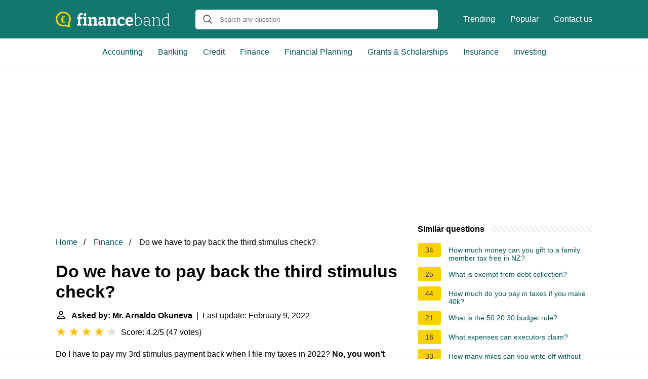

--- FILE ---
content_type: text/html; charset=UTF-8
request_url: https://financeband.com/do-we-have-to-pay-back-the-third-stimulus-check
body_size: 16124
content:
<!DOCTYPE html>
<html lang="en">
<head>
    <meta name="msvalidate.01" content="59DBF0ACB99C643C853682976DD84B3D" />
    <meta charset="utf-8">
    <meta http-equiv="X-UA-Compatible" content="IE=edge">
    <meta name="viewport" content="width=device-width, initial-scale=1, maximum-scale=1">
    <title>Do we have to pay back the third stimulus check?</title>
    <meta name="description" content="Do I have to pay my 3rd stimulus payment back when I file my taxes in 2022? No, you won&#039;t have to pay the government back for your EIP. The payment was based">
    <link rel="apple-touch-icon" sizes="57x57" href="favicon/apple-icon-57x57.png">
    <link rel="apple-touch-icon" sizes="60x60" href="favicon/apple-icon-60x60.png">
    <link rel="apple-touch-icon" sizes="72x72" href="favicon/apple-icon-72x72.png">
    <link rel="apple-touch-icon" sizes="76x76" href="favicon/apple-icon-76x76.png">
    <link rel="apple-touch-icon" sizes="114x114" href="favicon/apple-icon-114x114.png">
    <link rel="apple-touch-icon" sizes="120x120" href="favicon/apple-icon-120x120.png">
    <link rel="apple-touch-icon" sizes="144x144" href="favicon/apple-icon-144x144.png">
    <link rel="apple-touch-icon" sizes="152x152" href="favicon/apple-icon-152x152.png">
    <link rel="apple-touch-icon" sizes="180x180" href="favicon/apple-icon-180x180.png">
    <link rel="icon" type="image/png" sizes="192x192"  href="favicon/android-icon-192x192.png">
    <link rel="icon" type="image/png" sizes="32x32" href="favicon/favicon-32x32.png">
    <link rel="icon" type="image/png" sizes="96x96" href="favicon/favicon-96x96.png">
    <link rel="icon" type="image/png" sizes="16x16" href="favicon/favicon-16x16.png">
    <link rel="manifest" href="favicon/manifest.json">
    <meta name="msapplication-TileColor" content="#ffffff">
    <meta name="msapplication-TileImage" content="favicon/ms-icon-144x144.png">
    <meta name="theme-color" content="#ffffff">
    <meta name="p:domain_verify" content="470ea6ec1a5750a57ac88f2055e8b761"/>
    <!-- Global site tag (gtag.js) - Google Analytics -->
    <script async src="https://www.googletagmanager.com/gtag/js?id=G-PV80L8Q5R1"></script>
    <script>
        window.dataLayer = window.dataLayer || [];
        function gtag(){dataLayer.push(arguments);}
        gtag('js', new Date());

        gtag('config', 'G-PV80L8Q5R1');
    </script>

            <style>
            /*** Start global ***/
            *,
            *::before,
            *::after {
                box-sizing: border-box;
            }
            html {
                font-family: sans-serif;
                line-height: 1.15;
                -webkit-text-size-adjust: 100%;
                -webkit-tap-highlight-color: rgba($black, 0);
            }
            body {
                margin: 0;
                font-size: 1rem;
                font-weight: 400;
                line-height: 1.5;
                color: #000;
                font-family: Arial,Helvetica,sans-serif;
                overflow-x: hidden;
            }
            aside, footer, header, main {
                display: block;
            }
            h1, h2, h3, h4, h5, h6 {
                margin-top: 0;
                margin-bottom: 15px;
            }
            h1 {
                font-size: 2.1rem;
                line-height: 1.2;
            }
            a {
                color: #025857;
                text-decoration: none;
            }
            a:hover {
                text-decoration: underline;
            }
            h3 {
                margin:30px 0 10px 0;
            }
            h3 a {
                text-decoration: none;
            }
            .container {
                width: 1100px;
                max-width: 100%;
                margin: auto;
                display: flex;
            }
            @media screen and (max-width: 768px) {
                .container {
                    display: block;
                }
            }
            header .container,
            footer .container {
                padding-left: 20px;
                padding-right: 20px;
                align-items: center;
            }
            .btn {
                background: #025857;
                color: #fff;
                border-radius: 3px;
                padding: 5px 10px;
                display: inline-flex;
                align-items: center;
            }
            .btn:hover {
                text-decoration: none;
            }
            .btn-red {
                background: #f05555;
            }
            .btn svg {
                margin-right: 10px;
                fill: #000;
                width:18px;
                height: 18px;
            }

            /*** Start header ***/
            header {
                position: relative;
                z-index: 99;
                padding: 15px 0;
                background-color: #14776F;
            }
            @media screen and (max-width: 768px) {
                header {
                    padding: 5px 0;
                }
            }
            .logo {
                display: flex;
                align-items: center;
                height: 46px;
                margin-right: 50px;
            }
            .logo a {
                display: flex;
            }
            @media screen and (max-width: 768px) {
                .logo {
                    margin: auto;
                }
            }
            .logo svg  {
                position: relative;
            }
            @media screen and (max-width: 768px) {
                .logo svg  {
                    top: 0;
                }
            }
            .js-search-trigger {
                display: none;
                position: absolute;
                top: 11px;
                right: 60px;
                padding: 5px;
                border: 0;
                background: none;
            }
            .js-search-trigger svg {
                width: 22px;
                height: 22px;
            }
            .search-header {
                display: block;
                position: relative;
                width: 100%;
            }
            @media screen and (max-width: 768px) {
                .js-search-trigger {
                    display: block;
                }
                .search-header {
                    display: none;
                    position: absolute;
                    top: 56px;
                    right: 0;
                    left: 0;
                    width: auto;
                    padding: 10px 15px;
                    background: #f5f5f5;
                }
                .search-header.open {
                    display: block;
                }
                .search-header .input-group {
                    border: 1px solid #ddd !important;
                }
            }

            .search-header .input-group {
                border: 0;
                border-radius: 5px;
                display: flex;
                background: #fff;
                align-items: center;
            }
            .search-header .input-group svg {
                margin: 0 5px 0 15px;
            }
            #search-header-input {
                padding:12px 10px;
                width: calc(100% - 40px);
                border: none;
                border-radius: 5px;
                outline:none;
            }
            #search-header-result {
                position: absolute;
                top: 55px;
                list-style: none;
                touch-action: manipulation;
                background: #fff;
                padding: 15px;
                width: 100%;
                border: 1px solid #ddd;
                border-radius: 5px;
                z-index: 5;
                box-shadow: 0 0 20px rgba(0,0,0, 0.1);
            }
            @media screen and (max-width: 768px) {
                .search-header {
                    display: none;
                }
                #search-header-result {
                    width: calc(100vw - 40px);
                }
            }
            #search-header-result:after {
                 transform: rotate(135deg);
                 width: 12px;
                 height: 12px;
                 top: -7px;
                 content: '';
                 display: block;
                 position: absolute;
                 background: #fff;
                 left: 48%;
                 border: 1px solid #ddd;
                 border-top: 0 none;
                 border-right: 0 none;
            }
            #search-header-result ul {
                 padding:0;
                margin:0;
                list-style:none;
            }
            #search-header-result ul li {
                border-bottom: 1px solid #e5e5e5;
                display: block;
                padding: .5rem 0;
            }
            #search-header-result ul li:last-child {
                border:none;
            }
            .main-nav {
                margin-left: 50px;
                order: 2;
                display: flex;
                align-items: center;
            }
            @media screen and (max-width: 768px) {
                .main-nav {
                    display: none;
                }
            }
            .main-nav ul {
                display: flex;
                list-style:none;
                padding:0;
                margin:0;
            }
            .main-nav ul li {
                margin:0 15px;
                white-space: nowrap;
                list-style:none;
            }
            .main-nav ul li:first-child {
                margin-left: 0;
            }
            .main-nav ul li:last-child {
                margin-right: 0;
            }
            .main-nav ul li a {
                color: #fff;
                padding: 10px 0;
                display: inline-block;
            }

            .js-mobile-navigation-trigger {
                position: absolute;
                top: 4px;
                right: 10px;
                display: flex;
                flex-direction: column;
                align-items: center;
                justify-content: center;
                width: 45px;
                height: 45px;
                padding: 10px;
                border: 0;
                background: none;
            }
            @media screen and (min-width: 768px) {
                .js-mobile-navigation-trigger {
                    display: none;
                }
            }
            .js-mobile-navigation-trigger span {
                display: block;
                width: 20px;
                height: 2px;
                margin-bottom: 6px;
                background: white;
                border-radius: 5px;
                transition: all .5s ease;
            }
            .js-mobile-navigation-trigger span:last-of-type {
                margin-bottom: 0;
            }
            .js-mobile-navigation-trigger.open span:nth-child(1) {
                margin: 2px 0 0 0;
                transform: rotate(45deg);
            }
            .js-mobile-navigation-trigger.open span:nth-child(2) {
                margin: -2px 0 0 0;
                transform: rotate(-45deg);
            }
            .js-mobile-navigation-trigger.open span:nth-child(3) {
                opacity: 0;
            }

            @media screen and (max-width: 768px) {
                .mobile-navigation-open .main-navigation {
                    display: block;
                }
                .main-navigation {
                    display: none;
                    position: absolute;
                    z-index: 99;
                    right: 0;
                    left: 0;
                    padding: 20px;
                    background: white;
                    box-shadow: 0 1px 10px -3px #ccc;
                }
                .main-navigation ul {
                    list-style: none;
                    margin: 0;
                    padding: 0;
                }
                .main-navigation ul li a {
                    display: block;
                    padding: 8px 0;
                    font-weight: bold;
                }
            }
            @media screen and (min-width: 768px) {
                .main-navigation {
                    border-bottom: 1px solid #e7e7e7;
                }

                .main-navigation ul {
                    display: flex;
                    width: 100%;
                    justify-content: center;
                    list-style: none;
                    margin: 0;
                    padding: 0;
                }

                .main-navigation ul li a {
                    display: block;
                    padding: 15px;
                }
            }
            /*** Start footer ***/
            footer {
                background-color: #025857;
                padding: 20px 0;
                color: #fff;
            }
            footer .footer-links {
                display: flex;
                width: 100%;
                justify-content: space-between;
                align-items: center;
            }
            footer .footer-links ul {
                display: flex;
                list-style: none;
                margin: 0;
                padding: 0;
            }
            footer .footer-links ul li {
                margin: 0 15px;
            }
            footer .footer-links ul.social li {
                margin: 0 10px;
            }
            footer .footer-links ul li:first-child {
                margin-left: 0;
            }
            footer .footer-links ul li:last-child {
                margin-right: 0;
            }
            footer .footer-links ul li a {
                color: white;
                padding:5px 0;
                display: inline-block;
            }
            footer .footer-links ul li a:hover {
                text-decoration: underline;
            }
            @media screen and (max-width: 768px) {
                footer div {
                    flex-direction: column;
                    text-align: center;
                }
                footer .footer-links ul.social {
                    margin-top: 10px;
                }
            }
            /*** Start content ***/
            main {
                width: 65%;
            }
            .full {
                width: 100%;
            }
            aside {
                width: 35%;
            }
            main, aside {
                padding: 30px 20px;
            }
            @media screen and (max-width: 768px) {
                main, aside {
                    width: 100%;
                }
            }
            aside .inner {
                margin-bottom: 30px;
            }
            aside .inner .title-holder {
                position: relative;
            }
            aside .inner .title-holder:before {
                content: "";
                position: absolute;
                left: 0;
                bottom: 6px;
                width: 100%;
                height: 12px;
                background-image: linear-gradient(45deg, #eeeeee 20%, #ffffff 20%, #ffffff 50%, #eeeeee 50%, #eeeeee 70%, #ffffff 70%, #ffffff 100%);
                background-size: 10px 10px;
            }
            aside .inner .title {
                background: #fff;
                display: inline-block;
                font-weight: bold;
                padding-right: 15px;
                position: relative;
            }
            aside .inner ul {
                margin:0;
                padding: 15px 0;
                list-style:none;
                background: #fff;
                border-bottom: 2px solid #eee;
            }
            aside .inner ul li {
                margin-bottom: 10px;
                display: flex;
                line-height: normal; font-size: 0.9rem;
            }
            aside .inner ul li span {
                background: #FBD200;
                color: #333;
                padding: 0 15px;
                margin: 0 15px 0 0;
                border-radius: 3px;
                font-size: 0.9rem;
                height: 28px;
                display: inline-flex;
                align-items: center;
            }
            aside .inner ul li a {
                display: inline-block;
                margin-top: 6px;
            }
            .rating__stars {
                --star-size: 24px;
                --star-color: #ddd;
                --star-background: #ffbf00;
                --percent: calc(var(--rating) / 5 * 100%);
                display: inline-block;
                font-size: var(--star-size);
                font-family: Times;
                position: relative;
                top: 2px;
            }
            .rating__stars:before {
                 content: '★★★★★';
                 letter-spacing: 3px;
                 background: linear-gradient(90deg, var(--star-background) var(--percent), var(--star-color) var(--percent));
                 -webkit-background-clip: text;
                 -webkit-text-fill-color: transparent;
             }
            .embed-responsive {
                position: relative;
                display: block;
                width: 100%;
                padding: 0;
                overflow: hidden;
            }

            .embed-responsive:before {
                display: block;
                content: "";
                padding-top: 56.25%;
            }

            .embed-responsive iframe {
                position: absolute;
                top: 0;
                bottom: 0;
                left: 0;
                width: 100%;
                height: 100%;
                border: 0;
            }
            .hide-desktop {
                display: none;
            }
            @media screen and (max-width: 768px) {
                .hide-desktop {
                    display: block;
                }
            }
            /* Style the list */
            ul.breadcrumb {
                padding: 10px 0px;
                list-style: none;
            }

            /* Display list items side by side */
            ul.breadcrumb li {
                display: inline;
                font-size: 16px;
            }

            /* Add a slash symbol (/) before/behind each list item */
            ul.breadcrumb li+li:before {
                padding: 8px;
                color: black;
                content: "/\00a0";
            }

            /* Add a color to all links inside the list */
            ul.breadcrumb li a {
                color: #025857;
                text-decoration: none;
            }

            /* Add a color on mouse-over */
            ul.breadcrumb li a:hover {
                text-decoration: underline;
            }

            .d-none {
                display: none;
            }
            .d-block {
                display: block;
            }
            @media (min-width: 992px) {
                .d-md-block {
                    display: block!important;
                }
                .d-md-none {
                    display: none!important;
                }
            }
        </style>
    
                                <script async src="https://tags.refinery89.com/v2/financebandcom.js"></script>
    
    </head>
<body>

<header>
    <div class="container">
        <span class="logo">
        <a href="/">
            <svg width="226" height="31" viewBox="0 0 226 31" fill="none" xmlns="http://www.w3.org/2000/svg"><path
                        d="M42.094 27.624v-2.256l2.511-.72-.408.47V13.495l.408.47H42v-2.35l2.7-.689-.503.658V9.579c0-1.483.262-2.705.785-3.665.544-.982 1.297-1.713 2.26-2.193.962-.48 2.061-.721 3.296-.721.44 0 .91.031 1.412.094a9.452 9.452 0 0 1 1.507.25l-.597 3.04a6.603 6.603 0 0 0-.879-.189 5.37 5.37 0 0 0-.816-.062c-.837 0-1.475.24-1.914.72-.44.48-.66 1.264-.66 2.35v2.381l-.564-.533h4.582l-.094 2.914h-4.363l.44-.47v11.623l-.408-.47 2.919.72v2.256h-9.009ZM60.33 25.055l-.314-.376 2.417.69v2.255h-8.6v-2.256l2.417-.689-.314.376V13.62l.282.282-2.385-.658V10.99l6.497-.22v14.286Zm-2.323-16.73c-.774 0-1.402-.218-1.883-.657-.46-.439-.69-1.065-.69-1.88 0-.877.24-1.524.721-1.942.503-.439 1.13-.658 1.884-.658.732 0 1.339.22 1.82.658.481.418.722 1.055.722 1.91 0 .857-.251 1.505-.753 1.943-.482.418-1.088.627-1.82.627ZM63.825 27.624v-2.256l2.637-.752-.534.627V13.307l.534.72-2.637-.783V10.99l5.525-.25.565 3.007-.565-.22c1.004-1.023 2.071-1.775 3.201-2.255 1.13-.502 2.208-.752 3.233-.752 1.423 0 2.606.449 3.547 1.347.942.877 1.402 2.214 1.381 4.01v9.367l-.408-.627 2.511.752v2.256h-8.38v-2.256l2.385-.689-.502.658v-8.521c0-1.024-.23-1.775-.69-2.256-.44-.48-1.026-.72-1.758-.72-.565 0-1.183.156-1.852.47-.67.313-1.329.783-1.978 1.41l.283-.659v10.276l-.408-.658 2.291.69v2.255h-8.38ZM98.244 25.4l-.596-.877 2.699.845v2.225l-5.492.282-.597-3.008.314.094c-.837 1.024-1.747 1.786-2.73 2.287a6.627 6.627 0 0 1-3.046.752c-1.339 0-2.448-.428-3.327-1.285-.878-.856-1.318-2.088-1.318-3.696 0-1.19.251-2.13.753-2.82.523-.71 1.277-1.222 2.26-1.535.984-.313 2.177-.47 3.579-.47h3.42l-.313.345V16.47c0-.981-.24-1.681-.722-2.099-.46-.418-1.14-.626-2.04-.626-.44 0-.91.041-1.413.125-.502.083-1.046.209-1.632.376l.44-.47-.408 2.537h-2.731l-.251-4.573c1.423-.418 2.72-.721 3.892-.909 1.193-.209 2.28-.313 3.264-.313 1.946 0 3.432.418 4.457 1.253 1.026.835 1.538 2.13 1.538 3.885V25.4Zm-9.667-2.82c0 .773.178 1.347.533 1.723.377.355.848.533 1.413.533.523 0 1.099-.157 1.726-.47a7.593 7.593 0 0 0 1.79-1.347l-.189.752v-3.572l.314.313h-2.7c-1.088 0-1.84.168-2.26.502-.418.334-.627.856-.627 1.566ZM101.62 27.624v-2.256l2.637-.752-.534.627V13.307l.534.72-2.637-.783V10.99l5.524-.25.565 3.007-.565-.22c1.005-1.023 2.072-1.775 3.202-2.255 1.13-.502 2.208-.752 3.233-.752 1.423 0 2.605.449 3.547 1.347.942.877 1.402 2.214 1.381 4.01v9.367l-.408-.627 2.511.752v2.256h-8.381v-2.256l2.386-.689-.502.658v-8.521c0-1.024-.23-1.775-.691-2.256-.439-.48-1.025-.72-1.758-.72-.565 0-1.182.156-1.852.47-.669.313-1.328.783-1.977 1.41l.283-.659v10.276l-.409-.658 2.292.69v2.255h-8.381ZM129.479 28c-1.444 0-2.752-.334-3.924-1.003-1.15-.689-2.061-1.67-2.73-2.944-.67-1.274-1.005-2.82-1.005-4.637 0-1.65.241-3.039.722-4.167.481-1.127 1.13-2.036 1.946-2.725a7.55 7.55 0 0 1 2.731-1.535c1.004-.314 2.04-.47 3.107-.47 1.005 0 2.02.125 3.045.376 1.025.25 1.863.532 2.511.846l-.125 4.605h-2.825l-.471-2.57.345.252a4.98 4.98 0 0 0-1.161-.282 8.73 8.73 0 0 0-1.224-.094c-.9 0-1.653.23-2.26.689-.586.438-1.026 1.075-1.319 1.91-.293.815-.439 1.787-.439 2.914 0 1.212.167 2.235.502 3.07.335.836.806 1.473 1.413 1.912.627.417 1.349.626 2.165.626.649 0 1.361-.136 2.135-.407.774-.272 1.58-.679 2.417-1.222l1.475 2.224c-1.172.899-2.344 1.567-3.516 2.005a10.404 10.404 0 0 1-3.515.627ZM145.205 28c-1.527 0-2.867-.313-4.017-.94-1.151-.647-2.051-1.598-2.7-2.85-.628-1.275-.941-2.82-.941-4.637 0-1.88.334-3.488 1.004-4.825.69-1.357 1.653-2.402 2.888-3.133 1.234-.73 2.689-1.096 4.363-1.096 1.632 0 2.961.323 3.986.971a5.74 5.74 0 0 1 2.26 2.663c.481 1.107.722 2.36.722 3.76 0 .354-.021.71-.063 1.064-.021.355-.063.731-.125 1.128h-11.489v-2.6h7.722l-.565.407c.021-.835-.063-1.566-.251-2.193-.168-.647-.461-1.148-.879-1.503-.398-.355-.952-.533-1.664-.533-.816 0-1.475.24-1.977.72-.502.46-.869 1.087-1.099 1.88-.209.794-.314 1.681-.314 2.663 0 1.107.136 2.1.408 2.976.273.877.712 1.567 1.319 2.068.628.501 1.444.752 2.448.752.712 0 1.475-.126 2.291-.376a13.569 13.569 0 0 0 2.606-1.19l1.475 2.35c-1.214.834-2.459 1.461-3.735 1.879-1.256.397-2.48.595-3.673.595ZM161.679 27.843c-.712 0-1.465-.052-2.26-.156a24.95 24.95 0 0 1-2.511-.47V4.629l.376.533-3.044-.533v-.877l4.174-.188V13.84l-.219-.251c.899-.877 1.831-1.535 2.793-1.974.984-.438 1.936-.658 2.857-.658 1.15 0 2.186.324 3.107.972.942.647 1.684 1.587 2.229 2.82.565 1.21.847 2.704.847 4.48 0 1.398-.178 2.641-.534 3.727-.355 1.065-.889 1.963-1.6 2.694-.712.71-1.591 1.254-2.637 1.63-1.025.375-2.218.563-3.578.563Zm.282-1.159c2.051 0 3.641-.616 4.771-1.848 1.151-1.253 1.727-3.08 1.727-5.483 0-1.524-.231-2.82-.691-3.884-.439-1.066-1.046-1.88-1.82-2.444a4.088 4.088 0 0 0-2.574-.877c-.816 0-1.674.22-2.574.658-.879.438-1.747 1.096-2.605 1.973l.219-.657v12.5l-.251-.533c1.423.397 2.689.595 3.798.595ZM185.385 26.653l-.314-.407 2.982.438v.877l-3.83.157-.22-3.008.157.095c-.941.981-1.967 1.733-3.076 2.255-1.109.522-2.176.783-3.201.783-1.214 0-2.218-.376-3.014-1.128-.774-.751-1.161-1.89-1.161-3.414 0-1.232.251-2.172.753-2.82.524-.647 1.225-1.086 2.103-1.316.879-.23 1.873-.344 2.982-.344h4.583l-.251.25v-3.446c0-1.232-.345-2.12-1.036-2.663-.69-.543-1.622-.814-2.793-.814-.628 0-1.298.073-2.009.22-.712.145-1.465.354-2.26.626l.314-.376-.252 2.976h-1.098l-.251-3.477a22.471 22.471 0 0 1 3.107-.846 13.335 13.335 0 0 1 2.762-.314c1.549 0 2.773.345 3.673 1.034.9.69 1.35 1.817 1.35 3.384v11.278Zm-10.139-3.509c0 1.19.283 2.078.848 2.663.585.564 1.328.846 2.228.846.837 0 1.758-.25 2.762-.752 1.026-.501 2.009-1.19 2.951-2.068l-.157.502v-4.7l.251.251h-4.363c-1.632 0-2.794.25-3.484.752-.691.501-1.036 1.336-1.036 2.506ZM190.063 27.624v-.877l2.95-.533-.282.345V12.304l.282.345-2.95-.501v-.877l3.829-.188.251 3.101-.251-.094c1.046-1.086 2.145-1.88 3.296-2.38 1.151-.502 2.239-.753 3.264-.753 1.381 0 2.511.418 3.39 1.253.9.815 1.339 2.09 1.318 3.823v10.526l-.282-.345 2.919.533v.877h-6.748v-.877l2.887-.501-.282.344V16.377c0-1.44-.335-2.496-1.005-3.164-.669-.69-1.559-1.034-2.668-1.034-.879 0-1.841.24-2.887.72-1.026.481-2.041 1.233-3.045 2.256l.188-.407V26.59l-.282-.344 2.887.5v.878h-6.779ZM216.427 27.843a5.542 5.542 0 0 1-3.139-.94c-.942-.647-1.685-1.587-2.229-2.819s-.816-2.726-.816-4.48c0-2.82.712-4.96 2.134-6.422 1.444-1.483 3.39-2.225 5.839-2.225.627 0 1.266.053 1.914.157.67.084 1.361.23 2.072.439l-.377.188V4.848l.251.314-3.044-.564v-.846l4.3-.188V26.59l-.282-.344 2.95.438v.877l-3.798.157-.282-2.663.219.094c-.962.898-1.925 1.577-2.887 2.037-.942.438-1.884.657-2.825.657Zm.439-1.19c.816 0 1.664-.209 2.542-.627.9-.438 1.779-1.096 2.637-1.973l-.22.595V12.43l.251.407c-1.422-.46-2.73-.69-3.923-.69-2.03 0-3.599.648-4.708 1.943-1.088 1.274-1.633 3.07-1.633 5.389 0 1.504.22 2.798.66 3.884.439 1.066 1.046 1.88 1.82 2.444a4.27 4.27 0 0 0 2.574.846Z"
                        fill="#fff"/><path
                        d="M15.04 0C23.324 0 30 6.626 30 14.672c0 2.918-.885 5.758-2.574 8.203l1.126 6.31c.08.553-.08 1.105-.482 1.42-.322.237-.644.395-1.046.395-.16 0-.322 0-.482-.079l-7.239-2.209a16.052 16.052 0 0 1-4.343.631C6.676 29.343 0 22.718 0 14.672.08 6.626 6.836 0 15.04 0Zm0 26.267c1.287 0 2.574-.236 3.78-.63a2 2 0 0 1 .965 0l5.228 1.577-.804-4.418c-.08-.394 0-.867.322-1.183a11.25 11.25 0 0 0 2.332-6.862c0-6.469-5.308-11.675-11.823-11.675-6.515 0-11.823 5.206-11.823 11.596S8.525 26.267 15.04 26.267Z"
                        fill="#FBD200"/><path
                        d="M16.258 19.816c.258 0 .507-.02.749-.061.242-.04.47-.107.686-.2L18 21.739a8.5 8.5 0 0 1-.993.191 7.78 7.78 0 0 1-1.048.07 5.632 5.632 0 0 1-1.86-.296 4.024 4.024 0 0 1-1.466-.913 4.17 4.17 0 0 1-.97-1.515c-.226-.603-.339-1.308-.339-2.114v-3.02c0-.846.116-1.589.347-2.227a4.363 4.363 0 0 1 .993-1.61c.436-.435.949-.76 1.537-.974.594-.22 1.25-.331 1.97-.331.31 0 .618.026.923.078.31.047.612.11.906.192l-.307 2.193a3.299 3.299 0 0 0-.663-.192 3.354 3.354 0 0 0-.709-.078 2.98 2.98 0 0 0-1.032.165 1.79 1.79 0 0 0-.765.513c-.205.232-.362.534-.473.905-.105.372-.157.821-.157 1.35v3.036c0 .516.055.946.165 1.288.116.342.276.615.48.818.211.197.46.34.75.426.294.081.617.122.97.122Zm.181-6.204v1.331H10v-1.331h6.44Zm0 2.41v1.349H10v-1.349h6.44Z"
                        fill="#FBD200"/></svg>
        </a>
        </span>
        <span class="main-nav">
            <ul>
                <li><a href="/trending">Trending</a></li>
                <li><a href="/popular">Popular</a></li>
                <li><a href="/contact-us">Contact us</a></li>
            </ul>
        </span>
        <span class="search-header">
            <span class="input-group">
                <svg xmlns="http://www.w3.org/2000/svg" viewBox="0 0 512 512" width="18" height="18"><path fill="#444"
                                                                                                           d="M495 466.2L377.2 348.4c29.2-35.6 46.8-81.2 46.8-130.9C424 103.5 331.5 11 217.5 11 103.4 11 11 103.5 11 217.5S103.4 424 217.5 424c49.7 0 95.2-17.5 130.8-46.7L466.1 495c8 8 20.9 8 28.9 0 8-7.9 8-20.9 0-28.8zm-277.5-83.3C126.2 382.9 52 308.7 52 217.5S126.2 52 217.5 52C308.7 52 383 126.3 383 217.5s-74.3 165.4-165.5 165.4z"></path></svg>
                <input type="text" id="search-header-input" placeholder="Search any question"
                       data-target="search-header-result">
            </span>
            <div id="search-header-result" style="display:none;"></div>
        </span>

        <button type="button" class="js-search-trigger">
            <svg xmlns="http://www.w3.org/2000/svg" viewBox="0 0 512 512" width="18" height="18">
                <path fill="#fff"
                      d="M495 466.2L377.2 348.4c29.2-35.6 46.8-81.2 46.8-130.9C424 103.5 331.5 11 217.5 11 103.4 11 11 103.5 11 217.5S103.4 424 217.5 424c49.7 0 95.2-17.5 130.8-46.7L466.1 495c8 8 20.9 8 28.9 0 8-7.9 8-20.9 0-28.8zm-277.5-83.3C126.2 382.9 52 308.7 52 217.5S126.2 52 217.5 52C308.7 52 383 126.3 383 217.5s-74.3 165.4-165.5 165.4z"></path>
            </svg>
        </button>

        <button type="button" class="js-mobile-navigation-trigger">
            <span></span>
            <span></span>
            <span></span>
        </button>
    </div>
</header>

<div class="main-navigation">
    <div class="container">
        <ul>
            <li>
                <a href="/category/accounting-auditing">Accounting</a>
            </li>
            <li>
                <a href="/category/banking">Banking</a>
            </li>
            <li>
                <a href="/category/credit-lending">Credit</a>
            </li>
            <li>
                <a href="/category/finance">Finance</a>
            </li>
            <li>
                <a href="/category/financial-planning-management">Financial Planning</a>
            </li>
            <li>
                <a href="/category/grants-scholarships-financial-aid">Grants  &amp; Scholarships</a>
            </li>
            <li>
                <a href="/category/insurance">Insurance</a>
            </li>
            <li>
                <a href="/category/Investing">Investing</a>
            </li>
            <li class="hide-desktop">
                <a href="/trending">Trending</a>
            </li>
            <li class="hide-desktop">
                <a href="/popular">Popular</a>
            </li>
            <li class="hide-desktop">
                <a href="/contact-us">Contact us</a>
            </li>
        </ul>
    </div>
</div>
            <div style="margin-top: 30px; display: flex; align-items: center; justify-content: center;" class="d-none d-md-block">
            <div style="min-height:250px;" class="r89-desktop-billboard-atf d-none d-md-block"></div>
        </div>
    
<div class="container">
    <script type="application/ld+json">
    {
        "@context": "https://schema.org",
        "@type": "BreadcrumbList",
        "itemListElement": [{
            "@type": "ListItem",
            "position": 1,
            "name": "Home",
            "item": "https://financeband.com/"
        },{
            "@type": "ListItem",
            "position": 2,
            "name": "Finance",
            "item": "https://financeband.com/category/finance"
        },{
            "@type": "ListItem",
            "position": 3,
            "name": "Do we have to pay back the third stimulus check?"
        }]
    }
</script>
    <main>
        <nav aria-label="breadcrumb">
            <ul class="breadcrumb">
                <li>
                    <a href="/">Home</a>
                </li>
                <li>
                    <a href="/category/finance">Finance</a>
                </li>
                <li>
                    Do we have to pay back the third stimulus check?
                </li>
            </ul>
        </nav>
        <div>
        

        <h1>Do we have to pay back the third stimulus check?</h1>
        <b><svg style="float: left;margin-right: 10px;" width="21" height="21" viewBox="0 0 16 16" fill="currentColor" xmlns="http://www.w3.org/2000/svg"><path fill-rule="evenodd" d="M10 5a2 2 0 1 1-4 0 2 2 0 0 1 4 0zM8 8a3 3 0 1 0 0-6 3 3 0 0 0 0 6zm6 5c0 1-1 1-1 1H3s-1 0-1-1 1-4 6-4 6 3 6 4zm-1-.004c-.001-.246-.154-.986-.832-1.664C11.516 10.68 10.289 10 8 10c-2.29 0-3.516.68-4.168 1.332-.678.678-.83 1.418-.832 1.664h10z"/>
            </svg>Asked by: Mr. Arnaldo Okuneva</b>&nbsp;&nbsp;|&nbsp;&nbsp;Last update: February 9, 2022</b><br>
        <div class="rating__stars" style="--rating: 4.2;" aria-label="Score is 4.2 out of 5."></div>
        <span>Score: 4.2/5</span>
        (<span>47 votes</span>)
        <p><span><span>Do I have to pay my 3rd stimulus payment back when I file my taxes in 2022? <b>No, you won't have to pay the government back for your EIP</b>. The payment was based on how much income you received during the year. Only taxpayers who fell within the approved income levels received an EIP.</span></span></p>

                    <div style="text-align: center; margin: 20px">
                <div style="min-height:280px;" class="r89-mobile-billboard-top d-block d-md-none"></div>
            </div>
        
        <h2>Will the third stimulus check affect my tax return?</h2>
        <p>The third stimulus check, formally known as an economic impact payment, was a product of the American Rescue Plan, which was enacted in March 2021. ... “<b>It will not reduce your refund or increase the amount you owe when</b> you file your 2021 Federal income tax return in 2022.”<p>

        <h2>Does the third stimulus check affect 2021 taxes?</h2>
        <p>Third stimulus checks were merely advance payments of the recovery rebate credit. As a result, <b>your credit for the 2021 tax year will be reduced by the total amount of your third stimulus check</b> (if you got one).</p>

                    <div style="text-align: center; margin: 20px">
                <div style="min-height:250px;" class="r89-outstream-video"></div>
            </div>
        
        <h2>Is the 3rd stimulus an advance on 2021 taxes?</h2>
        <p><b>The third round of Economic Impact Payments was authorized by</b> the American Rescue Plan Act of 2021 as an advance payment of the tax year 2021 Recovery Rebate Credit. ... The IRS has issued all third Economic Impact Payments and related plus-up payments.</p>

        <h2>How much was the third economic impact payment?</h2>
        <p>Eligible individuals who filed a joint tax return will receive <b>up to $2,800</b>, and all other eligible individuals will receive up to $1,400. Those with qualifying dependents on their tax return will receive up to $1,400 per qualifying dependent.</p>
    </div>

            <div style="text-align: center; margin: 20px">
            <div style="min-height:250px;" class="r89-desktop-rectangle-btf d-none d-md-block"></div>
            <div style="min-height:280px;" class="r89-mobile-rectangle-mid d-md-none"></div>
        </div>
    
            <h2>IRS telling some Americans to pay back federal stimulus payments</h2>
        <div class="embed-responsive embed-responsive-16by9">
            <iframe loading="lazy" title="IRS telling some Americans to pay back federal stimulus payments" src="https://www.youtube.com/embed/4cgb3_oL9dA?feature=oembed" frameborder="0" allow="accelerometer; autoplay; clipboard-write; encrypted-media; gyroscope; picture-in-picture" allowfullscreen></iframe>
        </div>
    
    <div style="margin-top: 30px;">
    <b><svg style="float:left;margin-right: 10px;" width="21" height="21" viewBox="0 0 16 16" fill="#1fae5b" xmlns="http://www.w3.org/2000/svg">
            <path fill-rule="evenodd" d="M8 16A8 8 0 1 0 8 0a8 8 0 0 0 0 16zm.93-9.412l-2.29.287-.082.38.45.083c.294.07.352.176.288.469l-.738 3.468c-.194.897.105 1.319.808 1.319.545 0 1.178-.252 1.465-.598l.088-.416c-.2.176-.492.246-.686.246-.275 0-.375-.193-.304-.533L8.93 6.588zM8 5.5a1 1 0 1 0 0-2 1 1 0 0 0 0 2z"/>

        </svg>26 related questions found</b>
            <div>
        <h3>What was the third stimulus check amount?</h3>
                <p>The full amount of the third stimulus payment is <b>$1,400 per person ($2,800 for married couples filing a joint tax return)</b> and an additional $1,400 for each qualifying dependent.</p>
        </div>

                            
            <div>
        <h3>Did we get a stimulus check in 2021?</h3>
                <p>Eligible Americans have received three federal stimulus payments totalling $3,200: $1,200 in April 2020, <b>$600 in December 2020 or January 2021</b>, and $1,400 in March 2021. ... Congress has not enacted a fourth round of economic impact payments, also known as stimulus payments, said Janet Holtzblatt.</p>
        </div>

                            
            <div>
        <h3>How much is the economic impact payment 2021?</h3>
                <p>Those eligible may be able to receive up to <b>$1,400 per person</b>. Single filers with income between $75,000 and $80,000 in 2020 but had lower incomes in 2021. For married couples filing jointly, incomes between $150,000 and $160,000. For head of household, income between $112,500 and $120,000.</p>
        </div>

                            
            <div>
        <h3>When did the 3rd stimulus checks go out?</h3>
                <p>En español | Americans started seeing the third round of stimulus payments in their bank accounts on <b>March 12</b>. As of May 26, the IRS says it has sent 167 million stimulus payments, worth about $391 billion.</p>
        </div>

                                    <div style="text-align: center;">
                    <div style="min-height:250px;" class="r89-desktop-rectangle-btf-1 d-none d-md-block"></div>
                    <div style="min-height:280px;" class="r89-mobile-rectangle-infinite-1 d-md-none"></div>
                </div>
                    
            <div>
        <h3>Is the third stimulus check a tax credit?</h3>
                <p>While <b>there won't be any more third-round stimulus</b> checks distributed, parents of a child or children born in 2021 – or parents and guardians who added a new child to their family in 2021 – can still receive money by claiming it on their tax return. ...</p>
        </div>

                            
            <div>
        <h3>What was the stimulus amount in 2021?</h3>
                <p>1. The payments were <b>$1,400 per qualifying adult ($2,800 for married taxpayers filing a joint return)</b> and $1,400 per dependent. For the third round of stimulus payments, taxpayers could get payments for dependents of all ages, including children over the age of 17, college students, and adults with disabilities.</p>
        </div>

                            
            <div>
        <h3>What was the 2nd stimulus check amount?</h3>
                <p>The second stimulus checks for the COVID-19 relief package are set to total <b>$600 per person</b>, with phase outs based on adjusted gross income limits that are similar to the first relief package. Families also get additional $600 payments for each qualifying dependent under age 17.</p>
        </div>

                            
            <div>
        <h3>Where is my 3rd stimulus check?</h3>
                <p>Check for your status at <b>www.irs.gov/coronavirus/get-my-payment</b>. The third round of Economic Impact Payments will be based on a taxpayer's latest processed tax return from either 2020 or 2019. That includes anyone who used the IRS non-filers tool last year, or submitted a special simplified tax return.</p>
        </div>

                                    <div style="text-align: center;">
                    <div style="min-height:250px;" class="r89-desktop-rectangle-btf-2 d-none d-md-block"></div>
                    <div style="min-height:280px;" class="r89-mobile-rectangle-infinite-2 d-md-none"></div>
                </div>
                    
            <div>
        <h3>Where is my third stimulus check?</h3>
                <p>Your Online Account: Securely access your individual IRS account online to view the total of your first, second and third Economic Impact Payment amounts under the <b>“Economic Impact Payment Information” section on the Tax Records page</b>. IRS EIP Notices: We mailed these notices to the address we have on file.</p>
        </div>

                            
            <div>
        <h3>Who is eligible for the 2021 Economic Impact payment?</h3>
                <p>Normally, a taxpayer will qualify for the full amount of Economic Impact Payment if they have AGI of <b>up to $75,000 for singles and married persons filing a separate return</b>, up to $112,500 for heads of household, and up to $150,000 for married couples filing joint returns and surviving spouses.</p>
        </div>

                            
            <div>
        <h3>How much is the March 2021 stimulus?</h3>
                <p>COVID-19 Stimulus Checks for Individuals<br><br> The IRS issued three Economic Impact Payments during the coronavirus pandemic for people who were eligible: $1,200 in April 2020. $600 in December 2020/January 2021. <b>$1,400 in March 2021</b>.</p>
        </div>

                            
            <div>
        <h3>How many stimulus checks were sent out?</h3>
                <p>By June the IRS reported that <b>163.5 million payments</b> had been sent as part of the third stimulus check, totalling more than $390 billion.</p>
        </div>

                                    <div style="text-align: center;">
                    <div style="min-height:250px;" class="r89-desktop-rectangle-btf-lazy d-none d-md-block"></div>
                    <div style="min-height:280px;" class="r89-mobile-rectangle-infinite-lazy d-md-none"></div>
                </div>
                    
            <div>
        <h3>How much was the third stimulus check per child?</h3>
                <p>Congress passed a third stimulus payment package last week, and some direct deposits started to go out over the weekend of March 13-14. The new checks are for up to $1,400 per person and <b>$1,400 per dependent</b> (children or older adult dependents). Those who file joint returns will get up to $2,800.</p>
        </div>

                            
            <div>
        <h3>How much was the second stimulus check for adults?</h3>
                <p>Congress approved legislation for continued COVID relief that includes a second round of stimulus checks. The payment is worth <b>up to $600 for each adult</b> and each qualifying child dependent in the household. For example, a family of four would receive up to $2,400.</p>
        </div>

                            
            <div>
        <h3>Will dependents get $2000?</h3>
                <p><b>Yes</b>. Unlike the Consolidated Appropriations Act, which left out dependents aged 17 and older, the CASH Act will send $2,000 checks to all qualifying dependents, regardless of age. The same household income restrictions as above will apply.</p>
        </div>

                            
            <div>
        <h3>Who got the third stimulus check?</h3>
                <p>Most of the third stimulus checks — which were sent in March 2021 —went to <b>households who earned less than $50,000 per year</b>, according to new data from the Internal Revenue Service and U.S. Treasury.</p>
        </div>

                                    <div style="text-align: center;">
                    <div style="min-height:250px;" class="r89-desktop-rectangle-btf-lazy d-none d-md-block"></div>
                    <div style="min-height:280px;" class="r89-mobile-rectangle-infinite-lazy d-md-none"></div>
                </div>
                    
            <div>
        <h3>What tax return is the 3rd stimulus check based on?</h3>
                <p>Amount Based on <b>2019 or 2020</b> Tax Return<br><br> For third-round stimulus payments, eligibility and amounts were based on either your 2019 or 2020 return.</p>
        </div>

                            
            <div>
        <h3>Who is getting the 1400 stimulus checks?</h3>
                <p>After the baby is born, parents can receive the additional $1,400 after filing their tax return in 2022. <b>Any single parent earning up to $75,000 annually</b> or couples making up to $150,000 are eligible to receive the check.</p>
        </div>

                            
            <div>
        <h3>Where is my 1400 stimulus check?</h3>
                <p>The best way to track this third stimulus payment is still via <b>the “Get My Payment” portal on the IRS.gov website</b>. The $1,400 stimulus payments are a part of March's $1.9 trillion package.</p>
        </div>

                            
            <div>
        <h3>Will adult dependents get the third stimulus check?</h3>
                <p>The maximum amount for the third round of stimulus checks will be <b>$1,400</b> for any eligible individual or $2,800 per eligible couple filing taxes jointly. Each eligible dependent — including adult dependents — also will qualify for a payment of $1,400. That means a family of four could receive as much as $5,600 in total.</p>
        </div>

                                    <div style="text-align: center;">
                    <div style="min-height:250px;" class="r89-desktop-rectangle-btf-lazy d-none d-md-block"></div>
                    <div style="min-height:280px;" class="r89-mobile-rectangle-infinite-lazy d-md-none"></div>
                </div>
                    
        </div>
</main>

<aside>
    <div class="inner">
    <div class="title-holder">
    <span class="title">Similar questions</span>
    </div>
    <ul>
                    <li><span>34</span><a href="/how-much-money-can-you-gift-to-a-family-member-tax-free-in-nz">How much money can you gift to a family member tax free in NZ?</a></li>
                    <li><span>25</span><a href="/what-is-exempt-from-debt-collection">What is exempt from debt collection?</a></li>
                    <li><span>44</span><a href="/how-much-do-you-pay-in-taxes-if-you-make-40k">How much do you pay in taxes if you make 40k?</a></li>
                    <li><span>21</span><a href="/what-is-the-50-20-30-budget-rule">What is the 50 20 30 budget rule?</a></li>
                    <li><span>16</span><a href="/what-expenses-can-executors-claim">What expenses can executors claim?</a></li>
                    <li><span>33</span><a href="/how-many-miles-can-you-write-off-without-getting-audited">How many miles can you write off without getting audited?</a></li>
                    <li><span>33</span><a href="/can-i-contribute-to-an-ira-if-i-make-300k">Can I contribute to an IRA if I make 300k?</a></li>
                    <li><span>24</span><a href="/how-can-i-cash-a-check-instantly">How can I cash a check instantly?</a></li>
                    <li><span>29</span><a href="/how-long-does-it-take-to-get-american-express-platinum-card">How long does it take to get American Express Platinum card?</a></li>
                    <li><span>19</span><a href="/how-much-does-it-cost-the-irs-to-audit-someone">How much does it cost the IRS to audit someone?</a></li>
            </ul>
</div>

            <div class="inner">
            <div class="title-holder" style="margin-bottom: 20px;">
                <span class="title">Advertisement</span>
            </div>
            <div class="text-align: center;">
                <div style="min-height:600px;" class="r89-desktop-hpa-atf d-none d-md-block"></div>
                <div style="min-height:280px;" class="r89-mobile-rectangle-low d-md-none"></div>
            </div>
        </div>
    
    <div class="inner">
    <div class="title-holder">
    <span class="title">Popular questions</span>
    </div>
    <ul>
                    <li><span>45</span><a href="/can-i-afford-an-800k-house">Can I afford an 800k house?</a></li>
                    <li><span>22</span><a href="/is-your-spouse-automatically-your-beneficiary-on-bank-account">Is your spouse automatically your beneficiary on bank account?</a></li>
                    <li><span>23</span><a href="/can-i-avoid-pmi-without-20-down">Can I avoid PMI without 20 down?</a></li>
                    <li><span>31</span><a href="/what-can-you-write-off-for-school-expenses">What can you write off for school expenses?</a></li>
                    <li><span>19</span><a href="/why-does-wheres-my-refund-say-my-information-doesnt-match-2021">Why does Where&#039;s My Refund say my information doesn&#039;t match 2021?</a></li>
                    <li><span>25</span><a href="/what-is-the-75-15-10-rule">What is the 75-15-10 rule?</a></li>
                    <li><span>24</span><a href="/how-do-i-know-if-my-direct-deposit-is-coming">How do I know if my direct deposit is coming?</a></li>
                    <li><span>28</span><a href="/how-many-savings-accounts-can-i-have-with-capital-one">How many savings accounts can I have with Capital One?</a></li>
                    <li><span>21</span><a href="/how-do-i-get-out-of-a-family-trust">How do I get out of a family trust?</a></li>
                    <li><span>41</span><a href="/why-is-it-important-to-communicate-with-lenders-when-making-partial-payments">Why is it important to communicate with lenders when making partial payments?</a></li>
            </ul>
</div>

</aside>
</div>

<footer>
    <div class="container">
        <div class="footer-links">
            <div>
                Copyright 2026 FinanceBand.com
            </div>
            <div>
                <ul class="social">
                </ul>
            </div>
            <div>
                <ul>
                    <li><a href="/about-us">About us</a></li>
                    <li><a href="/privacy-policy" rel="nofollow">Privacy policy</a></li>
                </ul>
            </div>
        </div>
    </div>
</footer>

    <script>
        let autocompleteListener = function(e) {
            let target = document.getElementById(e.target.dataset.target);
            let query = e.target.value;

            if (!query) {
                target.style.display = 'none';
                target.innerHTML = '';
                return;
            }

            let xhr = new XMLHttpRequest();

            xhr.onload = function () {
                if (xhr.status >= 200 && xhr.status < 300) {
                    target.style.display = 'block';
                    target.innerHTML = xhr.response;
                } else {
                    target.style.display = 'none';
                    target.innerHTML = '';
                }
            };

            xhr.open('GET', '/search/autocomplete?q='+encodeURIComponent(query));
            xhr.send();
        };

        document.getElementById('search-header-input').addEventListener('keyup', autocompleteListener);

        let element = document.getElementById('search-home-input');

        if (element) {
            element.addEventListener('keyup', autocompleteListener)
        }
    </script>

    <script>
        const body = document.getElementsByTagName('body')[0];
        const triggerMobileNavigation = document.getElementsByClassName('js-mobile-navigation-trigger')[0];

        // Open and close mobile navigation
        triggerMobileNavigation.addEventListener('click', () => {
            if (body.classList.contains('mobile-navigation-open')) {
                body.classList.remove('mobile-navigation-open');
                triggerMobileNavigation.classList.remove('open');
            } else {
                setTimeout(() => {
                    body.classList.add('mobile-navigation-open');
                }, 150);

                triggerMobileNavigation.classList.add('open');
            }
        });

        const headerSearch = document.getElementsByClassName('js-search-trigger')[0];
        const searchForm = document.getElementsByClassName('search-header')[0];

        headerSearch.addEventListener('click', () => {
            if (searchForm.classList.contains('open')) {
                headerSearch.classList.remove('open');
                searchForm.classList.remove('open');
            } else {
                headerSearch.classList.add('open');
                searchForm.classList.add('open');
            }
        });

        window.addEventListener('', (event) => {
            DOMContentLoaded
        });

    </script>
</body>
</html>


--- FILE ---
content_type: application/javascript; charset=utf-8
request_url: https://fundingchoicesmessages.google.com/f/AGSKWxUfHzZNZ6kp382_gQW8bNWtp9zBG0VtLJOdv3AwnMWIOwsiJ_ddzwrJsO5dXs_BBGXg1xX8-Ow9ACzwJApT1bA_CJNjuPiBweAUfLumg_CG9z-RGF3n2EAHmZ1bgf5bf7MvCtmuyg==?fccs=W251bGwsbnVsbCxudWxsLG51bGwsbnVsbCxudWxsLFsxNzY4NzMxNzQzLDk2ODAwMDAwMF0sbnVsbCxudWxsLG51bGwsW251bGwsWzcsNl0sbnVsbCxudWxsLG51bGwsbnVsbCxudWxsLG51bGwsbnVsbCxudWxsLG51bGwsMV0sImh0dHBzOi8vZmluYW5jZWJhbmQuY29tL2RvLXdlLWhhdmUtdG8tcGF5LWJhY2stdGhlLXRoaXJkLXN0aW11bHVzLWNoZWNrIixudWxsLFtbOCwiTTlsa3pVYVpEc2ciXSxbOSwiZW4tVVMiXSxbMTYsIlsxLDEsMV0iXSxbMTksIjIiXSxbMTcsIlswXSJdLFsyNCwiIl0sWzI5LCJmYWxzZSJdXV0
body_size: 121
content:
if (typeof __googlefc.fcKernelManager.run === 'function') {"use strict";this.default_ContributorServingResponseClientJs=this.default_ContributorServingResponseClientJs||{};(function(_){var window=this;
try{
var np=function(a){this.A=_.t(a)};_.u(np,_.J);var op=function(a){this.A=_.t(a)};_.u(op,_.J);op.prototype.getWhitelistStatus=function(){return _.F(this,2)};var pp=function(a){this.A=_.t(a)};_.u(pp,_.J);var qp=_.Zc(pp),rp=function(a,b,c){this.B=a;this.j=_.A(b,np,1);this.l=_.A(b,_.Nk,3);this.F=_.A(b,op,4);a=this.B.location.hostname;this.D=_.Dg(this.j,2)&&_.O(this.j,2)!==""?_.O(this.j,2):a;a=new _.Og(_.Ok(this.l));this.C=new _.bh(_.q.document,this.D,a);this.console=null;this.o=new _.jp(this.B,c,a)};
rp.prototype.run=function(){if(_.O(this.j,3)){var a=this.C,b=_.O(this.j,3),c=_.dh(a),d=new _.Ug;b=_.fg(d,1,b);c=_.C(c,1,b);_.hh(a,c)}else _.eh(this.C,"FCNEC");_.lp(this.o,_.A(this.l,_.Ae,1),this.l.getDefaultConsentRevocationText(),this.l.getDefaultConsentRevocationCloseText(),this.l.getDefaultConsentRevocationAttestationText(),this.D);_.mp(this.o,_.F(this.F,1),this.F.getWhitelistStatus());var e;a=(e=this.B.googlefc)==null?void 0:e.__executeManualDeployment;a!==void 0&&typeof a==="function"&&_.Qo(this.o.G,
"manualDeploymentApi")};var sp=function(){};sp.prototype.run=function(a,b,c){var d;return _.v(function(e){d=qp(b);(new rp(a,d,c)).run();return e.return({})})};_.Rk(7,new sp);
}catch(e){_._DumpException(e)}
}).call(this,this.default_ContributorServingResponseClientJs);
// Google Inc.

//# sourceURL=/_/mss/boq-content-ads-contributor/_/js/k=boq-content-ads-contributor.ContributorServingResponseClientJs.en_US.M9lkzUaZDsg.es5.O/d=1/exm=ad_blocking_detection_executable,kernel_loader,loader_js_executable/ed=1/rs=AJlcJMzanTQvnnVdXXtZinnKRQ21NfsPog/m=cookie_refresh_executable
__googlefc.fcKernelManager.run('\x5b\x5b\x5b7,\x22\x5b\x5bnull,\\\x22financeband.com\\\x22,\\\x22AKsRol9lFtg9tHobFZTQKgxAcY1rdMRmu5rgAKjxM9ZO5D8RdZpyUkMd3lvXgopXDhC-P1RwhPbiA7WM2u4WliMmEzJMDpnW2iQG5nu_wNiA16v22nCHJ8uj_rfWwT2UxAC3Mfde8nCRPtEF0fWEQtAQqBTbQE1QAA\\\\u003d\\\\u003d\\\x22\x5d,null,\x5b\x5bnull,null,null,\\\x22https:\/\/fundingchoicesmessages.google.com\/f\/AGSKWxUEqM1V8TSAZOCzy6LlZWgFFOS5xReQOFCq2qozkOEiRiO8myYLiypaMXpVUyB3KZgUwZv8vz2kg8GLHkt01oz0stQRAXT5UOfOeVykT2GFqRzl9EPOJmFetSjKRDyL3h92NMWTTg\\\\u003d\\\\u003d\\\x22\x5d,null,null,\x5bnull,null,null,\\\x22https:\/\/fundingchoicesmessages.google.com\/el\/AGSKWxV5VJPqqVL6vDOTB3wjpH2sfv_W2KSURDwePF6Dx1hQK9kowMCNmz-Vbn-jk66kBxrTJWN1CqXkfUuW1mp3JLwLYIFmsi6QR0jmnrGhBcnGJJxdWOdECuU8AAxG6myWKdWqK6K0pQ\\\\u003d\\\\u003d\\\x22\x5d,null,\x5bnull,\x5b7,6\x5d,null,null,null,null,null,null,null,null,null,1\x5d\x5d,\x5b3,1\x5d\x5d\x22\x5d\x5d,\x5bnull,null,null,\x22https:\/\/fundingchoicesmessages.google.com\/f\/AGSKWxUTq6TfGg-9kr6DTzqO2ZOY5FiIGSURPb7XqMm56RDdi380FxZjC8FQb9_xKAkqMkTQzt7N2pE8PUCWMve2ECiDgg3jH1IH-Z2o_E7-kigEnJ8mi0gb0UB3HehvkvbWpPGlmsSdBg\\u003d\\u003d\x22\x5d\x5d');}

--- FILE ---
content_type: application/javascript; charset=utf-8
request_url: https://fundingchoicesmessages.google.com/f/AGSKWxVOLXv90YQj9CHVSyM3aplHlK4N1GVf6AhH0NX3WHYc5wLjLOGkTAY2Gn4zFYSIzD4jzyLxn1fFUJy3tJtfRfUQKJyxB6QVq1dOXf0wiy-ATvLmIUHm1KZvISSkUa-rFgu9ggtRz6RX2NskY8jVnPOO7ZKtS35_RppsFvTASgDIr51fRnl0mcJt17Yx/_/quadadvert./advertmsig./ads/welcomescreen.-newsletter-ad-/js.ng/channel_
body_size: -1290
content:
window['a9dac30a-7b82-4036-a0b1-2803f838c257'] = true;